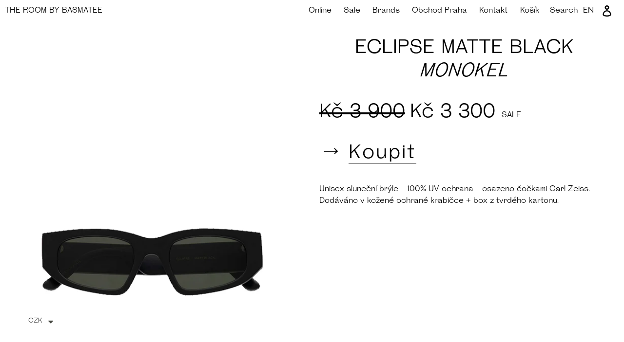

--- FILE ---
content_type: text/html; charset=utf-8
request_url: https://basmatee.cz/products/eclipse-matte-black
body_size: 17441
content:
<!doctype html>
<!--[if IE 9]> <html class="ie9 no-js" lang="cs"> <![endif]-->
<!--[if (gt IE 9)|!(IE)]><!--> <html class="no-js" lang="cs"> <!--<![endif]-->
<head>
  <meta charset="utf-8">
  <meta http-equiv="X-UA-Compatible" content="IE=edge,chrome=1">
  <meta name="viewport" content="width=device-width,initial-scale=1">
  <meta name="theme-color" content="#557b97">
  <meta name="facebook-domain-verification" content="na1jud9wso7pgz1ecl8kchwrhgzcbn" />
  <link rel="canonical" href="https://basmatee.cz/products/eclipse-matte-black"><link rel="shortcut icon" href="//basmatee.cz/cdn/shop/files/favicon_32x32.png?v=1613687183" type="image/png"><title>ECLIPSE MATTE BLACK
&ndash; THE ROOM BY BASMATEE</title><meta name="description" content="Unisex sluneční brýle - 100% UV ochrana - osazeno čočkami Carl Zeiss. Dodáváno v kožené ochrané krabičce + box z tvrdého kartonu."><!-- /snippets/social-meta-tags.liquid -->




<meta property="og:site_name" content="THE ROOM BY BASMATEE">
<meta property="og:url" content="https://basmatee.cz/products/eclipse-matte-black">
<meta property="og:title" content="ECLIPSE MATTE BLACK">
<meta property="og:type" content="product">
<meta property="og:description" content="Unisex sluneční brýle - 100% UV ochrana - osazeno čočkami Carl Zeiss. Dodáváno v kožené ochrané krabičce + box z tvrdého kartonu.">

  <meta property="og:price:amount" content="3,300">
  <meta property="og:price:currency" content="CZK">

<meta property="og:image" content="http://basmatee.cz/cdn/shop/files/eclipse_1200x1200.jpg?v=1708703721"><meta property="og:image" content="http://basmatee.cz/cdn/shop/files/MONOKEL_1296x_1296x_16d878f9-8718-46f0-88ab-52fa4d7c38a3_1200x1200.webp?v=1708703739"><meta property="og:image" content="http://basmatee.cz/cdn/shop/files/Eclipse_Matt_Black_side_1200x1200.jpg?v=1708703739">
<meta property="og:image:secure_url" content="https://basmatee.cz/cdn/shop/files/eclipse_1200x1200.jpg?v=1708703721"><meta property="og:image:secure_url" content="https://basmatee.cz/cdn/shop/files/MONOKEL_1296x_1296x_16d878f9-8718-46f0-88ab-52fa4d7c38a3_1200x1200.webp?v=1708703739"><meta property="og:image:secure_url" content="https://basmatee.cz/cdn/shop/files/Eclipse_Matt_Black_side_1200x1200.jpg?v=1708703739">


<meta name="twitter:card" content="summary_large_image">
<meta name="twitter:title" content="ECLIPSE MATTE BLACK">
<meta name="twitter:description" content="Unisex sluneční brýle - 100% UV ochrana - osazeno čočkami Carl Zeiss. Dodáváno v kožené ochrané krabičce + box z tvrdého kartonu.">


  <link href="//basmatee.cz/cdn/shop/t/1/assets/theme.scss.css?v=162600263619709956081763481806" rel="stylesheet" type="text/css" media="all" />
  <link href="//basmatee.cz/cdn/shop/t/1/assets/theme.overrides.scss.css?v=141816698488417710671585336724" rel="stylesheet" type="text/css" media="all" />

  <script>
    var theme = {
      strings: {
        addToCart: "Koupit",
        soldOut: "Vyprodáno",
        unavailable: "Nedostupné",
        regularPrice: "Translation missing: cs.products.product.regular_price",
        sale: "Sale",
        showMore: "Translation missing: cs.general.filters.show_more",
        showLess: "Translation missing: cs.general.filters.show_less",
        addressError: "Translation missing: cs.sections.map.address_error",
        addressNoResults: "Translation missing: cs.sections.map.address_no_results",
        addressQueryLimit: "Translation missing: cs.sections.map.address_query_limit_html",
        authError: "Translation missing: cs.sections.map.auth_error_html",
        newWindow: "Translation missing: cs.general.accessibility.link_messages.new_window",
        external: "Translation missing: cs.general.accessibility.link_messages.external",
        newWindowExternal: "Translation missing: cs.general.accessibility.link_messages.new_window_and_external"
      },
      moneyFormat: "\u003cspan class=money\u003e Kč {{amount_no_decimals}}\u003c\/span\u003e"
    }

    document.documentElement.className = document.documentElement.className.replace('no-js', 'js');
  </script>

  <!--[if (lte IE 9) ]><script src="//basmatee.cz/cdn/shop/t/1/assets/match-media.min.js?v=22265819453975888031542386183" type="text/javascript"></script><![endif]-->


  <script src="https://code.jquery.com/jquery-2.2.4.min.js" defer="defer">></script><!--[if (gt IE 9)|!(IE)]><!--><script src="//basmatee.cz/cdn/shop/t/1/assets/lazysizes.js?v=68441465964607740661542386182" async="async"></script><!--<![endif]-->
  <!--[if lte IE 9]><script src="//basmatee.cz/cdn/shop/t/1/assets/lazysizes.min.js?v=10440"></script><![endif]-->

  <!--[if (gt IE 9)|!(IE)]><!--><script src="//basmatee.cz/cdn/shop/t/1/assets/vendor.js?v=121857302354663160541542386183" defer="defer"></script><!--<![endif]-->
  <!--[if lte IE 9]><script src="//basmatee.cz/cdn/shop/t/1/assets/vendor.js?v=121857302354663160541542386183"></script><![endif]-->

  <!--[if (gt IE 9)|!(IE)]><!--><script src="//basmatee.cz/cdn/shop/t/1/assets/theme.js?v=14372164617930894681639407852" defer="defer"></script><!--<![endif]-->
  <!--[if lte IE 9]><script src="//basmatee.cz/cdn/shop/t/1/assets/theme.js?v=14372164617930894681639407852"></script><![endif]-->

  <script src="//basmatee.cz/cdn/shop/t/1/assets/jquery.pin.js?v=7302882371201263231552813951" defer="defer">></script>

  <script>window.performance && window.performance.mark && window.performance.mark('shopify.content_for_header.start');</script><meta name="google-site-verification" content="a_bJr6qMjdGJswbzdq-IlEbcqRSC77pbM8z0JvbVLoQ">
<meta id="shopify-digital-wallet" name="shopify-digital-wallet" content="/2170093668/digital_wallets/dialog">
<meta name="shopify-checkout-api-token" content="b738567c93113c3c75c6b95c3e2a7c54">
<meta id="in-context-paypal-metadata" data-shop-id="2170093668" data-venmo-supported="false" data-environment="production" data-locale="en_US" data-paypal-v4="true" data-currency="CZK">
<link rel="alternate" hreflang="x-default" href="https://basmatee.cz/products/eclipse-matte-black">
<link rel="alternate" hreflang="cs" href="https://basmatee.cz/products/eclipse-matte-black">
<link rel="alternate" hreflang="en" href="https://basmatee.cz/en/products/eclipse-matte-black">
<link rel="alternate" type="application/json+oembed" href="https://basmatee.cz/products/eclipse-matte-black.oembed">
<script async="async" src="/checkouts/internal/preloads.js?locale=cs-CZ"></script>
<script id="shopify-features" type="application/json">{"accessToken":"b738567c93113c3c75c6b95c3e2a7c54","betas":["rich-media-storefront-analytics"],"domain":"basmatee.cz","predictiveSearch":true,"shopId":2170093668,"locale":"cs"}</script>
<script>var Shopify = Shopify || {};
Shopify.shop = "theroombybasmatee.myshopify.com";
Shopify.locale = "cs";
Shopify.currency = {"active":"CZK","rate":"1.0"};
Shopify.country = "CZ";
Shopify.theme = {"name":"Debut","id":33491157092,"schema_name":"Debut","schema_version":"10.0.1","theme_store_id":796,"role":"main"};
Shopify.theme.handle = "null";
Shopify.theme.style = {"id":null,"handle":null};
Shopify.cdnHost = "basmatee.cz/cdn";
Shopify.routes = Shopify.routes || {};
Shopify.routes.root = "/";</script>
<script type="module">!function(o){(o.Shopify=o.Shopify||{}).modules=!0}(window);</script>
<script>!function(o){function n(){var o=[];function n(){o.push(Array.prototype.slice.apply(arguments))}return n.q=o,n}var t=o.Shopify=o.Shopify||{};t.loadFeatures=n(),t.autoloadFeatures=n()}(window);</script>
<script id="shop-js-analytics" type="application/json">{"pageType":"product"}</script>
<script defer="defer" async type="module" src="//basmatee.cz/cdn/shopifycloud/shop-js/modules/v2/client.init-shop-cart-sync_DAQBv186.cs.esm.js"></script>
<script defer="defer" async type="module" src="//basmatee.cz/cdn/shopifycloud/shop-js/modules/v2/chunk.common_BUf27hyD.esm.js"></script>
<script type="module">
  await import("//basmatee.cz/cdn/shopifycloud/shop-js/modules/v2/client.init-shop-cart-sync_DAQBv186.cs.esm.js");
await import("//basmatee.cz/cdn/shopifycloud/shop-js/modules/v2/chunk.common_BUf27hyD.esm.js");

  window.Shopify.SignInWithShop?.initShopCartSync?.({"fedCMEnabled":true,"windoidEnabled":true});

</script>
<script>(function() {
  var isLoaded = false;
  function asyncLoad() {
    if (isLoaded) return;
    isLoaded = true;
    var urls = ["https:\/\/cdn.shopify.com\/s\/files\/1\/0449\/2568\/1820\/t\/4\/assets\/booster_currency.js?v=1624978055\u0026shop=theroombybasmatee.myshopify.com"];
    for (var i = 0; i < urls.length; i++) {
      var s = document.createElement('script');
      s.type = 'text/javascript';
      s.async = true;
      s.src = urls[i];
      var x = document.getElementsByTagName('script')[0];
      x.parentNode.insertBefore(s, x);
    }
  };
  if(window.attachEvent) {
    window.attachEvent('onload', asyncLoad);
  } else {
    window.addEventListener('load', asyncLoad, false);
  }
})();</script>
<script id="__st">var __st={"a":2170093668,"offset":3600,"reqid":"872cbd5f-5162-457e-840a-40d1c3340777-1768872317","pageurl":"basmatee.cz\/products\/eclipse-matte-black","u":"d51b38e7cd9f","p":"product","rtyp":"product","rid":8875912003916};</script>
<script>window.ShopifyPaypalV4VisibilityTracking = true;</script>
<script id="captcha-bootstrap">!function(){'use strict';const t='contact',e='account',n='new_comment',o=[[t,t],['blogs',n],['comments',n],[t,'customer']],c=[[e,'customer_login'],[e,'guest_login'],[e,'recover_customer_password'],[e,'create_customer']],r=t=>t.map((([t,e])=>`form[action*='/${t}']:not([data-nocaptcha='true']) input[name='form_type'][value='${e}']`)).join(','),a=t=>()=>t?[...document.querySelectorAll(t)].map((t=>t.form)):[];function s(){const t=[...o],e=r(t);return a(e)}const i='password',u='form_key',d=['recaptcha-v3-token','g-recaptcha-response','h-captcha-response',i],f=()=>{try{return window.sessionStorage}catch{return}},m='__shopify_v',_=t=>t.elements[u];function p(t,e,n=!1){try{const o=window.sessionStorage,c=JSON.parse(o.getItem(e)),{data:r}=function(t){const{data:e,action:n}=t;return t[m]||n?{data:e,action:n}:{data:t,action:n}}(c);for(const[e,n]of Object.entries(r))t.elements[e]&&(t.elements[e].value=n);n&&o.removeItem(e)}catch(o){console.error('form repopulation failed',{error:o})}}const l='form_type',E='cptcha';function T(t){t.dataset[E]=!0}const w=window,h=w.document,L='Shopify',v='ce_forms',y='captcha';let A=!1;((t,e)=>{const n=(g='f06e6c50-85a8-45c8-87d0-21a2b65856fe',I='https://cdn.shopify.com/shopifycloud/storefront-forms-hcaptcha/ce_storefront_forms_captcha_hcaptcha.v1.5.2.iife.js',D={infoText:'Chráněno technologií hCaptcha',privacyText:'Ochrana osobních údajů',termsText:'Podmínky'},(t,e,n)=>{const o=w[L][v],c=o.bindForm;if(c)return c(t,g,e,D).then(n);var r;o.q.push([[t,g,e,D],n]),r=I,A||(h.body.append(Object.assign(h.createElement('script'),{id:'captcha-provider',async:!0,src:r})),A=!0)});var g,I,D;w[L]=w[L]||{},w[L][v]=w[L][v]||{},w[L][v].q=[],w[L][y]=w[L][y]||{},w[L][y].protect=function(t,e){n(t,void 0,e),T(t)},Object.freeze(w[L][y]),function(t,e,n,w,h,L){const[v,y,A,g]=function(t,e,n){const i=e?o:[],u=t?c:[],d=[...i,...u],f=r(d),m=r(i),_=r(d.filter((([t,e])=>n.includes(e))));return[a(f),a(m),a(_),s()]}(w,h,L),I=t=>{const e=t.target;return e instanceof HTMLFormElement?e:e&&e.form},D=t=>v().includes(t);t.addEventListener('submit',(t=>{const e=I(t);if(!e)return;const n=D(e)&&!e.dataset.hcaptchaBound&&!e.dataset.recaptchaBound,o=_(e),c=g().includes(e)&&(!o||!o.value);(n||c)&&t.preventDefault(),c&&!n&&(function(t){try{if(!f())return;!function(t){const e=f();if(!e)return;const n=_(t);if(!n)return;const o=n.value;o&&e.removeItem(o)}(t);const e=Array.from(Array(32),(()=>Math.random().toString(36)[2])).join('');!function(t,e){_(t)||t.append(Object.assign(document.createElement('input'),{type:'hidden',name:u})),t.elements[u].value=e}(t,e),function(t,e){const n=f();if(!n)return;const o=[...t.querySelectorAll(`input[type='${i}']`)].map((({name:t})=>t)),c=[...d,...o],r={};for(const[a,s]of new FormData(t).entries())c.includes(a)||(r[a]=s);n.setItem(e,JSON.stringify({[m]:1,action:t.action,data:r}))}(t,e)}catch(e){console.error('failed to persist form',e)}}(e),e.submit())}));const S=(t,e)=>{t&&!t.dataset[E]&&(n(t,e.some((e=>e===t))),T(t))};for(const o of['focusin','change'])t.addEventListener(o,(t=>{const e=I(t);D(e)&&S(e,y())}));const B=e.get('form_key'),M=e.get(l),P=B&&M;t.addEventListener('DOMContentLoaded',(()=>{const t=y();if(P)for(const e of t)e.elements[l].value===M&&p(e,B);[...new Set([...A(),...v().filter((t=>'true'===t.dataset.shopifyCaptcha))])].forEach((e=>S(e,t)))}))}(h,new URLSearchParams(w.location.search),n,t,e,['guest_login'])})(!0,!0)}();</script>
<script integrity="sha256-4kQ18oKyAcykRKYeNunJcIwy7WH5gtpwJnB7kiuLZ1E=" data-source-attribution="shopify.loadfeatures" defer="defer" src="//basmatee.cz/cdn/shopifycloud/storefront/assets/storefront/load_feature-a0a9edcb.js" crossorigin="anonymous"></script>
<script data-source-attribution="shopify.dynamic_checkout.dynamic.init">var Shopify=Shopify||{};Shopify.PaymentButton=Shopify.PaymentButton||{isStorefrontPortableWallets:!0,init:function(){window.Shopify.PaymentButton.init=function(){};var t=document.createElement("script");t.src="https://basmatee.cz/cdn/shopifycloud/portable-wallets/latest/portable-wallets.cs.js",t.type="module",document.head.appendChild(t)}};
</script>
<script data-source-attribution="shopify.dynamic_checkout.buyer_consent">
  function portableWalletsHideBuyerConsent(e){var t=document.getElementById("shopify-buyer-consent"),n=document.getElementById("shopify-subscription-policy-button");t&&n&&(t.classList.add("hidden"),t.setAttribute("aria-hidden","true"),n.removeEventListener("click",e))}function portableWalletsShowBuyerConsent(e){var t=document.getElementById("shopify-buyer-consent"),n=document.getElementById("shopify-subscription-policy-button");t&&n&&(t.classList.remove("hidden"),t.removeAttribute("aria-hidden"),n.addEventListener("click",e))}window.Shopify?.PaymentButton&&(window.Shopify.PaymentButton.hideBuyerConsent=portableWalletsHideBuyerConsent,window.Shopify.PaymentButton.showBuyerConsent=portableWalletsShowBuyerConsent);
</script>
<script data-source-attribution="shopify.dynamic_checkout.cart.bootstrap">document.addEventListener("DOMContentLoaded",(function(){function t(){return document.querySelector("shopify-accelerated-checkout-cart, shopify-accelerated-checkout")}if(t())Shopify.PaymentButton.init();else{new MutationObserver((function(e,n){t()&&(Shopify.PaymentButton.init(),n.disconnect())})).observe(document.body,{childList:!0,subtree:!0})}}));
</script>
<script id='scb4127' type='text/javascript' async='' src='https://basmatee.cz/cdn/shopifycloud/privacy-banner/storefront-banner.js'></script><link id="shopify-accelerated-checkout-styles" rel="stylesheet" media="screen" href="https://basmatee.cz/cdn/shopifycloud/portable-wallets/latest/accelerated-checkout-backwards-compat.css" crossorigin="anonymous">
<style id="shopify-accelerated-checkout-cart">
        #shopify-buyer-consent {
  margin-top: 1em;
  display: inline-block;
  width: 100%;
}

#shopify-buyer-consent.hidden {
  display: none;
}

#shopify-subscription-policy-button {
  background: none;
  border: none;
  padding: 0;
  text-decoration: underline;
  font-size: inherit;
  cursor: pointer;
}

#shopify-subscription-policy-button::before {
  box-shadow: none;
}

      </style>

<script>window.performance && window.performance.mark && window.performance.mark('shopify.content_for_header.end');</script>

<script src="https://cdn.shopify.com/extensions/a9a32278-85fd-435d-a2e4-15afbc801656/nova-multi-currency-converter-1/assets/nova-cur-app-embed.js" type="text/javascript" defer="defer"></script>
<link href="https://cdn.shopify.com/extensions/a9a32278-85fd-435d-a2e4-15afbc801656/nova-multi-currency-converter-1/assets/nova-cur.css" rel="stylesheet" type="text/css" media="all">
<link href="https://monorail-edge.shopifysvc.com" rel="dns-prefetch">
<script>(function(){if ("sendBeacon" in navigator && "performance" in window) {try {var session_token_from_headers = performance.getEntriesByType('navigation')[0].serverTiming.find(x => x.name == '_s').description;} catch {var session_token_from_headers = undefined;}var session_cookie_matches = document.cookie.match(/_shopify_s=([^;]*)/);var session_token_from_cookie = session_cookie_matches && session_cookie_matches.length === 2 ? session_cookie_matches[1] : "";var session_token = session_token_from_headers || session_token_from_cookie || "";function handle_abandonment_event(e) {var entries = performance.getEntries().filter(function(entry) {return /monorail-edge.shopifysvc.com/.test(entry.name);});if (!window.abandonment_tracked && entries.length === 0) {window.abandonment_tracked = true;var currentMs = Date.now();var navigation_start = performance.timing.navigationStart;var payload = {shop_id: 2170093668,url: window.location.href,navigation_start,duration: currentMs - navigation_start,session_token,page_type: "product"};window.navigator.sendBeacon("https://monorail-edge.shopifysvc.com/v1/produce", JSON.stringify({schema_id: "online_store_buyer_site_abandonment/1.1",payload: payload,metadata: {event_created_at_ms: currentMs,event_sent_at_ms: currentMs}}));}}window.addEventListener('pagehide', handle_abandonment_event);}}());</script>
<script id="web-pixels-manager-setup">(function e(e,d,r,n,o){if(void 0===o&&(o={}),!Boolean(null===(a=null===(i=window.Shopify)||void 0===i?void 0:i.analytics)||void 0===a?void 0:a.replayQueue)){var i,a;window.Shopify=window.Shopify||{};var t=window.Shopify;t.analytics=t.analytics||{};var s=t.analytics;s.replayQueue=[],s.publish=function(e,d,r){return s.replayQueue.push([e,d,r]),!0};try{self.performance.mark("wpm:start")}catch(e){}var l=function(){var e={modern:/Edge?\/(1{2}[4-9]|1[2-9]\d|[2-9]\d{2}|\d{4,})\.\d+(\.\d+|)|Firefox\/(1{2}[4-9]|1[2-9]\d|[2-9]\d{2}|\d{4,})\.\d+(\.\d+|)|Chrom(ium|e)\/(9{2}|\d{3,})\.\d+(\.\d+|)|(Maci|X1{2}).+ Version\/(15\.\d+|(1[6-9]|[2-9]\d|\d{3,})\.\d+)([,.]\d+|)( \(\w+\)|)( Mobile\/\w+|) Safari\/|Chrome.+OPR\/(9{2}|\d{3,})\.\d+\.\d+|(CPU[ +]OS|iPhone[ +]OS|CPU[ +]iPhone|CPU IPhone OS|CPU iPad OS)[ +]+(15[._]\d+|(1[6-9]|[2-9]\d|\d{3,})[._]\d+)([._]\d+|)|Android:?[ /-](13[3-9]|1[4-9]\d|[2-9]\d{2}|\d{4,})(\.\d+|)(\.\d+|)|Android.+Firefox\/(13[5-9]|1[4-9]\d|[2-9]\d{2}|\d{4,})\.\d+(\.\d+|)|Android.+Chrom(ium|e)\/(13[3-9]|1[4-9]\d|[2-9]\d{2}|\d{4,})\.\d+(\.\d+|)|SamsungBrowser\/([2-9]\d|\d{3,})\.\d+/,legacy:/Edge?\/(1[6-9]|[2-9]\d|\d{3,})\.\d+(\.\d+|)|Firefox\/(5[4-9]|[6-9]\d|\d{3,})\.\d+(\.\d+|)|Chrom(ium|e)\/(5[1-9]|[6-9]\d|\d{3,})\.\d+(\.\d+|)([\d.]+$|.*Safari\/(?![\d.]+ Edge\/[\d.]+$))|(Maci|X1{2}).+ Version\/(10\.\d+|(1[1-9]|[2-9]\d|\d{3,})\.\d+)([,.]\d+|)( \(\w+\)|)( Mobile\/\w+|) Safari\/|Chrome.+OPR\/(3[89]|[4-9]\d|\d{3,})\.\d+\.\d+|(CPU[ +]OS|iPhone[ +]OS|CPU[ +]iPhone|CPU IPhone OS|CPU iPad OS)[ +]+(10[._]\d+|(1[1-9]|[2-9]\d|\d{3,})[._]\d+)([._]\d+|)|Android:?[ /-](13[3-9]|1[4-9]\d|[2-9]\d{2}|\d{4,})(\.\d+|)(\.\d+|)|Mobile Safari.+OPR\/([89]\d|\d{3,})\.\d+\.\d+|Android.+Firefox\/(13[5-9]|1[4-9]\d|[2-9]\d{2}|\d{4,})\.\d+(\.\d+|)|Android.+Chrom(ium|e)\/(13[3-9]|1[4-9]\d|[2-9]\d{2}|\d{4,})\.\d+(\.\d+|)|Android.+(UC? ?Browser|UCWEB|U3)[ /]?(15\.([5-9]|\d{2,})|(1[6-9]|[2-9]\d|\d{3,})\.\d+)\.\d+|SamsungBrowser\/(5\.\d+|([6-9]|\d{2,})\.\d+)|Android.+MQ{2}Browser\/(14(\.(9|\d{2,})|)|(1[5-9]|[2-9]\d|\d{3,})(\.\d+|))(\.\d+|)|K[Aa][Ii]OS\/(3\.\d+|([4-9]|\d{2,})\.\d+)(\.\d+|)/},d=e.modern,r=e.legacy,n=navigator.userAgent;return n.match(d)?"modern":n.match(r)?"legacy":"unknown"}(),u="modern"===l?"modern":"legacy",c=(null!=n?n:{modern:"",legacy:""})[u],f=function(e){return[e.baseUrl,"/wpm","/b",e.hashVersion,"modern"===e.buildTarget?"m":"l",".js"].join("")}({baseUrl:d,hashVersion:r,buildTarget:u}),m=function(e){var d=e.version,r=e.bundleTarget,n=e.surface,o=e.pageUrl,i=e.monorailEndpoint;return{emit:function(e){var a=e.status,t=e.errorMsg,s=(new Date).getTime(),l=JSON.stringify({metadata:{event_sent_at_ms:s},events:[{schema_id:"web_pixels_manager_load/3.1",payload:{version:d,bundle_target:r,page_url:o,status:a,surface:n,error_msg:t},metadata:{event_created_at_ms:s}}]});if(!i)return console&&console.warn&&console.warn("[Web Pixels Manager] No Monorail endpoint provided, skipping logging."),!1;try{return self.navigator.sendBeacon.bind(self.navigator)(i,l)}catch(e){}var u=new XMLHttpRequest;try{return u.open("POST",i,!0),u.setRequestHeader("Content-Type","text/plain"),u.send(l),!0}catch(e){return console&&console.warn&&console.warn("[Web Pixels Manager] Got an unhandled error while logging to Monorail."),!1}}}}({version:r,bundleTarget:l,surface:e.surface,pageUrl:self.location.href,monorailEndpoint:e.monorailEndpoint});try{o.browserTarget=l,function(e){var d=e.src,r=e.async,n=void 0===r||r,o=e.onload,i=e.onerror,a=e.sri,t=e.scriptDataAttributes,s=void 0===t?{}:t,l=document.createElement("script"),u=document.querySelector("head"),c=document.querySelector("body");if(l.async=n,l.src=d,a&&(l.integrity=a,l.crossOrigin="anonymous"),s)for(var f in s)if(Object.prototype.hasOwnProperty.call(s,f))try{l.dataset[f]=s[f]}catch(e){}if(o&&l.addEventListener("load",o),i&&l.addEventListener("error",i),u)u.appendChild(l);else{if(!c)throw new Error("Did not find a head or body element to append the script");c.appendChild(l)}}({src:f,async:!0,onload:function(){if(!function(){var e,d;return Boolean(null===(d=null===(e=window.Shopify)||void 0===e?void 0:e.analytics)||void 0===d?void 0:d.initialized)}()){var d=window.webPixelsManager.init(e)||void 0;if(d){var r=window.Shopify.analytics;r.replayQueue.forEach((function(e){var r=e[0],n=e[1],o=e[2];d.publishCustomEvent(r,n,o)})),r.replayQueue=[],r.publish=d.publishCustomEvent,r.visitor=d.visitor,r.initialized=!0}}},onerror:function(){return m.emit({status:"failed",errorMsg:"".concat(f," has failed to load")})},sri:function(e){var d=/^sha384-[A-Za-z0-9+/=]+$/;return"string"==typeof e&&d.test(e)}(c)?c:"",scriptDataAttributes:o}),m.emit({status:"loading"})}catch(e){m.emit({status:"failed",errorMsg:(null==e?void 0:e.message)||"Unknown error"})}}})({shopId: 2170093668,storefrontBaseUrl: "https://basmatee.cz",extensionsBaseUrl: "https://extensions.shopifycdn.com/cdn/shopifycloud/web-pixels-manager",monorailEndpoint: "https://monorail-edge.shopifysvc.com/unstable/produce_batch",surface: "storefront-renderer",enabledBetaFlags: ["2dca8a86"],webPixelsConfigList: [{"id":"1033994572","configuration":"{\"config\":\"{\\\"google_tag_ids\\\":[\\\"G-DWDL62P49T\\\",\\\"AW-994428244\\\",\\\"GT-MB653HF\\\"],\\\"target_country\\\":\\\"CZ\\\",\\\"gtag_events\\\":[{\\\"type\\\":\\\"begin_checkout\\\",\\\"action_label\\\":[\\\"G-DWDL62P49T\\\",\\\"AW-994428244\\\/xci9CIO76uABENSKl9oD\\\"]},{\\\"type\\\":\\\"search\\\",\\\"action_label\\\":[\\\"G-DWDL62P49T\\\",\\\"AW-994428244\\\/xxDvCIa76uABENSKl9oD\\\"]},{\\\"type\\\":\\\"view_item\\\",\\\"action_label\\\":[\\\"G-DWDL62P49T\\\",\\\"AW-994428244\\\/1IynCP266uABENSKl9oD\\\",\\\"MC-JH4SFFS50W\\\"]},{\\\"type\\\":\\\"purchase\\\",\\\"action_label\\\":[\\\"G-DWDL62P49T\\\",\\\"AW-994428244\\\/MMtJCPq66uABENSKl9oD\\\",\\\"MC-JH4SFFS50W\\\"]},{\\\"type\\\":\\\"page_view\\\",\\\"action_label\\\":[\\\"G-DWDL62P49T\\\",\\\"AW-994428244\\\/RweyCPe66uABENSKl9oD\\\",\\\"MC-JH4SFFS50W\\\"]},{\\\"type\\\":\\\"add_payment_info\\\",\\\"action_label\\\":[\\\"G-DWDL62P49T\\\",\\\"AW-994428244\\\/IHXiCIm76uABENSKl9oD\\\"]},{\\\"type\\\":\\\"add_to_cart\\\",\\\"action_label\\\":[\\\"G-DWDL62P49T\\\",\\\"AW-994428244\\\/0ob5CIC76uABENSKl9oD\\\"]}],\\\"enable_monitoring_mode\\\":false}\"}","eventPayloadVersion":"v1","runtimeContext":"OPEN","scriptVersion":"b2a88bafab3e21179ed38636efcd8a93","type":"APP","apiClientId":1780363,"privacyPurposes":[],"dataSharingAdjustments":{"protectedCustomerApprovalScopes":["read_customer_address","read_customer_email","read_customer_name","read_customer_personal_data","read_customer_phone"]}},{"id":"404095308","configuration":"{\"pixel_id\":\"1718905081654618\",\"pixel_type\":\"facebook_pixel\",\"metaapp_system_user_token\":\"-\"}","eventPayloadVersion":"v1","runtimeContext":"OPEN","scriptVersion":"ca16bc87fe92b6042fbaa3acc2fbdaa6","type":"APP","apiClientId":2329312,"privacyPurposes":["ANALYTICS","MARKETING","SALE_OF_DATA"],"dataSharingAdjustments":{"protectedCustomerApprovalScopes":["read_customer_address","read_customer_email","read_customer_name","read_customer_personal_data","read_customer_phone"]}},{"id":"154861900","eventPayloadVersion":"v1","runtimeContext":"LAX","scriptVersion":"1","type":"CUSTOM","privacyPurposes":["MARKETING"],"name":"Meta pixel (migrated)"},{"id":"shopify-app-pixel","configuration":"{}","eventPayloadVersion":"v1","runtimeContext":"STRICT","scriptVersion":"0450","apiClientId":"shopify-pixel","type":"APP","privacyPurposes":["ANALYTICS","MARKETING"]},{"id":"shopify-custom-pixel","eventPayloadVersion":"v1","runtimeContext":"LAX","scriptVersion":"0450","apiClientId":"shopify-pixel","type":"CUSTOM","privacyPurposes":["ANALYTICS","MARKETING"]}],isMerchantRequest: false,initData: {"shop":{"name":"THE ROOM BY BASMATEE","paymentSettings":{"currencyCode":"CZK"},"myshopifyDomain":"theroombybasmatee.myshopify.com","countryCode":"CZ","storefrontUrl":"https:\/\/basmatee.cz"},"customer":null,"cart":null,"checkout":null,"productVariants":[{"price":{"amount":3300.0,"currencyCode":"CZK"},"product":{"title":"ECLIPSE MATTE BLACK","vendor":"Monokel","id":"8875912003916","untranslatedTitle":"ECLIPSE MATTE BLACK","url":"\/products\/eclipse-matte-black","type":"Doplňky"},"id":"47734744121676","image":{"src":"\/\/basmatee.cz\/cdn\/shop\/files\/eclipse.jpg?v=1708703721"},"sku":null,"title":"Default Title","untranslatedTitle":"Default Title"}],"purchasingCompany":null},},"https://basmatee.cz/cdn","fcfee988w5aeb613cpc8e4bc33m6693e112",{"modern":"","legacy":""},{"shopId":"2170093668","storefrontBaseUrl":"https:\/\/basmatee.cz","extensionBaseUrl":"https:\/\/extensions.shopifycdn.com\/cdn\/shopifycloud\/web-pixels-manager","surface":"storefront-renderer","enabledBetaFlags":"[\"2dca8a86\"]","isMerchantRequest":"false","hashVersion":"fcfee988w5aeb613cpc8e4bc33m6693e112","publish":"custom","events":"[[\"page_viewed\",{}],[\"product_viewed\",{\"productVariant\":{\"price\":{\"amount\":3300.0,\"currencyCode\":\"CZK\"},\"product\":{\"title\":\"ECLIPSE MATTE BLACK\",\"vendor\":\"Monokel\",\"id\":\"8875912003916\",\"untranslatedTitle\":\"ECLIPSE MATTE BLACK\",\"url\":\"\/products\/eclipse-matte-black\",\"type\":\"Doplňky\"},\"id\":\"47734744121676\",\"image\":{\"src\":\"\/\/basmatee.cz\/cdn\/shop\/files\/eclipse.jpg?v=1708703721\"},\"sku\":null,\"title\":\"Default Title\",\"untranslatedTitle\":\"Default Title\"}}]]"});</script><script>
  window.ShopifyAnalytics = window.ShopifyAnalytics || {};
  window.ShopifyAnalytics.meta = window.ShopifyAnalytics.meta || {};
  window.ShopifyAnalytics.meta.currency = 'CZK';
  var meta = {"product":{"id":8875912003916,"gid":"gid:\/\/shopify\/Product\/8875912003916","vendor":"Monokel","type":"Doplňky","handle":"eclipse-matte-black","variants":[{"id":47734744121676,"price":330000,"name":"ECLIPSE MATTE BLACK","public_title":null,"sku":null}],"remote":false},"page":{"pageType":"product","resourceType":"product","resourceId":8875912003916,"requestId":"872cbd5f-5162-457e-840a-40d1c3340777-1768872317"}};
  for (var attr in meta) {
    window.ShopifyAnalytics.meta[attr] = meta[attr];
  }
</script>
<script class="analytics">
  (function () {
    var customDocumentWrite = function(content) {
      var jquery = null;

      if (window.jQuery) {
        jquery = window.jQuery;
      } else if (window.Checkout && window.Checkout.$) {
        jquery = window.Checkout.$;
      }

      if (jquery) {
        jquery('body').append(content);
      }
    };

    var hasLoggedConversion = function(token) {
      if (token) {
        return document.cookie.indexOf('loggedConversion=' + token) !== -1;
      }
      return false;
    }

    var setCookieIfConversion = function(token) {
      if (token) {
        var twoMonthsFromNow = new Date(Date.now());
        twoMonthsFromNow.setMonth(twoMonthsFromNow.getMonth() + 2);

        document.cookie = 'loggedConversion=' + token + '; expires=' + twoMonthsFromNow;
      }
    }

    var trekkie = window.ShopifyAnalytics.lib = window.trekkie = window.trekkie || [];
    if (trekkie.integrations) {
      return;
    }
    trekkie.methods = [
      'identify',
      'page',
      'ready',
      'track',
      'trackForm',
      'trackLink'
    ];
    trekkie.factory = function(method) {
      return function() {
        var args = Array.prototype.slice.call(arguments);
        args.unshift(method);
        trekkie.push(args);
        return trekkie;
      };
    };
    for (var i = 0; i < trekkie.methods.length; i++) {
      var key = trekkie.methods[i];
      trekkie[key] = trekkie.factory(key);
    }
    trekkie.load = function(config) {
      trekkie.config = config || {};
      trekkie.config.initialDocumentCookie = document.cookie;
      var first = document.getElementsByTagName('script')[0];
      var script = document.createElement('script');
      script.type = 'text/javascript';
      script.onerror = function(e) {
        var scriptFallback = document.createElement('script');
        scriptFallback.type = 'text/javascript';
        scriptFallback.onerror = function(error) {
                var Monorail = {
      produce: function produce(monorailDomain, schemaId, payload) {
        var currentMs = new Date().getTime();
        var event = {
          schema_id: schemaId,
          payload: payload,
          metadata: {
            event_created_at_ms: currentMs,
            event_sent_at_ms: currentMs
          }
        };
        return Monorail.sendRequest("https://" + monorailDomain + "/v1/produce", JSON.stringify(event));
      },
      sendRequest: function sendRequest(endpointUrl, payload) {
        // Try the sendBeacon API
        if (window && window.navigator && typeof window.navigator.sendBeacon === 'function' && typeof window.Blob === 'function' && !Monorail.isIos12()) {
          var blobData = new window.Blob([payload], {
            type: 'text/plain'
          });

          if (window.navigator.sendBeacon(endpointUrl, blobData)) {
            return true;
          } // sendBeacon was not successful

        } // XHR beacon

        var xhr = new XMLHttpRequest();

        try {
          xhr.open('POST', endpointUrl);
          xhr.setRequestHeader('Content-Type', 'text/plain');
          xhr.send(payload);
        } catch (e) {
          console.log(e);
        }

        return false;
      },
      isIos12: function isIos12() {
        return window.navigator.userAgent.lastIndexOf('iPhone; CPU iPhone OS 12_') !== -1 || window.navigator.userAgent.lastIndexOf('iPad; CPU OS 12_') !== -1;
      }
    };
    Monorail.produce('monorail-edge.shopifysvc.com',
      'trekkie_storefront_load_errors/1.1',
      {shop_id: 2170093668,
      theme_id: 33491157092,
      app_name: "storefront",
      context_url: window.location.href,
      source_url: "//basmatee.cz/cdn/s/trekkie.storefront.cd680fe47e6c39ca5d5df5f0a32d569bc48c0f27.min.js"});

        };
        scriptFallback.async = true;
        scriptFallback.src = '//basmatee.cz/cdn/s/trekkie.storefront.cd680fe47e6c39ca5d5df5f0a32d569bc48c0f27.min.js';
        first.parentNode.insertBefore(scriptFallback, first);
      };
      script.async = true;
      script.src = '//basmatee.cz/cdn/s/trekkie.storefront.cd680fe47e6c39ca5d5df5f0a32d569bc48c0f27.min.js';
      first.parentNode.insertBefore(script, first);
    };
    trekkie.load(
      {"Trekkie":{"appName":"storefront","development":false,"defaultAttributes":{"shopId":2170093668,"isMerchantRequest":null,"themeId":33491157092,"themeCityHash":"10648561037318168605","contentLanguage":"cs","currency":"CZK","eventMetadataId":"c62db78d-19c1-417f-b48d-2202de72c390"},"isServerSideCookieWritingEnabled":true,"monorailRegion":"shop_domain","enabledBetaFlags":["65f19447"]},"Session Attribution":{},"S2S":{"facebookCapiEnabled":true,"source":"trekkie-storefront-renderer","apiClientId":580111}}
    );

    var loaded = false;
    trekkie.ready(function() {
      if (loaded) return;
      loaded = true;

      window.ShopifyAnalytics.lib = window.trekkie;

      var originalDocumentWrite = document.write;
      document.write = customDocumentWrite;
      try { window.ShopifyAnalytics.merchantGoogleAnalytics.call(this); } catch(error) {};
      document.write = originalDocumentWrite;

      window.ShopifyAnalytics.lib.page(null,{"pageType":"product","resourceType":"product","resourceId":8875912003916,"requestId":"872cbd5f-5162-457e-840a-40d1c3340777-1768872317","shopifyEmitted":true});

      var match = window.location.pathname.match(/checkouts\/(.+)\/(thank_you|post_purchase)/)
      var token = match? match[1]: undefined;
      if (!hasLoggedConversion(token)) {
        setCookieIfConversion(token);
        window.ShopifyAnalytics.lib.track("Viewed Product",{"currency":"CZK","variantId":47734744121676,"productId":8875912003916,"productGid":"gid:\/\/shopify\/Product\/8875912003916","name":"ECLIPSE MATTE BLACK","price":"3300.00","sku":null,"brand":"Monokel","variant":null,"category":"Doplňky","nonInteraction":true,"remote":false},undefined,undefined,{"shopifyEmitted":true});
      window.ShopifyAnalytics.lib.track("monorail:\/\/trekkie_storefront_viewed_product\/1.1",{"currency":"CZK","variantId":47734744121676,"productId":8875912003916,"productGid":"gid:\/\/shopify\/Product\/8875912003916","name":"ECLIPSE MATTE BLACK","price":"3300.00","sku":null,"brand":"Monokel","variant":null,"category":"Doplňky","nonInteraction":true,"remote":false,"referer":"https:\/\/basmatee.cz\/products\/eclipse-matte-black"});
      }
    });


        var eventsListenerScript = document.createElement('script');
        eventsListenerScript.async = true;
        eventsListenerScript.src = "//basmatee.cz/cdn/shopifycloud/storefront/assets/shop_events_listener-3da45d37.js";
        document.getElementsByTagName('head')[0].appendChild(eventsListenerScript);

})();</script>
  <script>
  if (!window.ga || (window.ga && typeof window.ga !== 'function')) {
    window.ga = function ga() {
      (window.ga.q = window.ga.q || []).push(arguments);
      if (window.Shopify && window.Shopify.analytics && typeof window.Shopify.analytics.publish === 'function') {
        window.Shopify.analytics.publish("ga_stub_called", {}, {sendTo: "google_osp_migration"});
      }
      console.error("Shopify's Google Analytics stub called with:", Array.from(arguments), "\nSee https://help.shopify.com/manual/promoting-marketing/pixels/pixel-migration#google for more information.");
    };
    if (window.Shopify && window.Shopify.analytics && typeof window.Shopify.analytics.publish === 'function') {
      window.Shopify.analytics.publish("ga_stub_initialized", {}, {sendTo: "google_osp_migration"});
    }
  }
</script>
<script
  defer
  src="https://basmatee.cz/cdn/shopifycloud/perf-kit/shopify-perf-kit-3.0.4.min.js"
  data-application="storefront-renderer"
  data-shop-id="2170093668"
  data-render-region="gcp-us-east1"
  data-page-type="product"
  data-theme-instance-id="33491157092"
  data-theme-name="Debut"
  data-theme-version="10.0.1"
  data-monorail-region="shop_domain"
  data-resource-timing-sampling-rate="10"
  data-shs="true"
  data-shs-beacon="true"
  data-shs-export-with-fetch="true"
  data-shs-logs-sample-rate="1"
  data-shs-beacon-endpoint="https://basmatee.cz/api/collect"
></script>
</head>
<!-- Google tag (gtag.js) -->
<script async src="https://www.googletagmanager.com/gtag/js?id=G-DWDL62P49T"></script>
<script>
  window.dataLayer = window.dataLayer || [];
  function gtag(){dataLayer.push(arguments);}
  gtag('js', new Date());

  gtag('config', 'G-DWDL62P49T');
</script>
<body class="template-product">

  <a class="in-page-link visually-hidden skip-link" href="#MainContent">Translation missing: cs.general.accessibility.skip_to_content</a>

  

  <div id="SearchDrawer" class="search-bar drawer drawer--top" role="dialog" aria-modal="true" aria-label="Vyhledávání v našem obchodě">
    <div class="search-bar__table">
      <div class="search-bar__table-cell search-bar__form-wrapper">
        <form class="search search-bar__form" action="/search" method="get" role="search">
          <input type="hidden" name="type" value="product">
          <input class="search__input search-bar__input" type="search" name="q" value="" placeholder="Vyhledávání v našem obchodě" aria-label="Vyhledávání v našem obchodě">
          <button class="search-bar__submit search__submit btn--link" type="submit">
            <svg version="1.1" id="Layer_1" xmlns="http://www.w3.org/2000/svg" xmlns:xlink="http://www.w3.org/1999/xlink" x="0px" y="0px"
	 class="icon icon-search"
	 viewBox="0 0 73.2 87" style="enable-background:new 0 0 73.2 87;" xml:space="preserve">
<path d="M73.2,77.2L46.8,50.7c4.1-4.8,6.4-10.9,6.4-17.3c0-7.1-2.8-13.8-7.8-18.8c-5-5-11.7-7.8-18.8-7.8S12.8,9.6,7.8,14.7
	c-5,5-7.8,11.7-7.8,18.8c0,7.1,2.8,13.8,7.8,18.8c5,5,11.7,7.8,18.8,7.8c6.4,0,12.5-2.3,17.3-6.4l26.4,26.4L73.2,77.2z M26.6,55.9
	c-6,0-11.6-2.3-15.9-6.6s-6.6-9.9-6.6-15.9c0-6,2.3-11.6,6.6-15.9S20.6,11,26.6,11s11.6,2.3,15.9,6.6S49,27.5,49,33.5
	c0,6-2.3,11.6-6.6,15.9S32.6,55.9,26.6,55.9z"/>
</svg>
            <span class="icon__fallback-text">Hledat</span>
          </button>
        </form>
      </div>
      <div class="search-bar__table-cell text-right">
        <button type="button" class="btn--link search-bar__close js-drawer-close">
          <svg aria-hidden="true" focusable="false" role="presentation" class="icon icon-close"
    version="1.1" id="Layer_1" xmlns="http://www.w3.org/2000/svg" xmlns:xlink="http://www.w3.org/1999/xlink" x="0px" y="0px"
     viewBox="0 0 85.6 87" style="enable-background:new 0 0 85.6 87;" xml:space="preserve">
<style type="text/css">
    .st0{fill:#1F1E21;}
</style>
<polygon class="st0" points="85.4,3.8 82.4,0.8 42.7,40.5 3,0.8 0,3.8 39.7,43.5 0,83.2 3,86.2 42.7,46.5 82.4,86.2 85.4,83.2
    45.7,43.5 "/>
</svg>

          <span class="icon__fallback-text">Translation missing: cs.general.search.close</span>
        </button>
      </div>
    </div>
  </div>

  <div id="shopify-section-header" class="shopify-section"><div data-section-id="header" data-section-type="header-section">
  
    
  

  <header class="site-header border-bottom logo--left" role="banner">
    

    <div class="menu-wrapper ">
      <div class="hamburger-wrapper">
        
          <button type="button" class="btn--link site-header__icon site-header__menu js-mobile-nav-toggle mobile-nav--open" aria-controls="MobileNav"  aria-expanded="false" aria-label="Menu">
            <svg version="1.1" id="Layer_1" xmlns="http://www.w3.org/2000/svg" xmlns:xlink="http://www.w3.org/1999/xlink" x="0px" y="0px"
	 class="icon icon-hamburger"
	 viewBox="0 0 94.9 87" style="enable-background:new 0 0 94.9 87;" xml:space="preserve">
<g>
	<rect x="0" y="0.7" width="94.9" height="4.1"/>
	<rect x="0" y="41.4" width="94.9" height="4.1"/>
	<rect x="0" y="82.1" width="94.9" height="4.1"/>
</g>
</svg>
            <svg aria-hidden="true" focusable="false" role="presentation" class="icon icon-close"
    version="1.1" id="Layer_1" xmlns="http://www.w3.org/2000/svg" xmlns:xlink="http://www.w3.org/1999/xlink" x="0px" y="0px"
     viewBox="0 0 85.6 87" style="enable-background:new 0 0 85.6 87;" xml:space="preserve">
<style type="text/css">
    .st0{fill:#1F1E21;}
</style>
<polygon class="st0" points="85.4,3.8 82.4,0.8 42.7,40.5 3,0.8 0,3.8 39.7,43.5 0,83.2 3,86.2 42.7,46.5 82.4,86.2 85.4,83.2
    45.7,43.5 "/>
</svg>

          </button>
        
      </div>

      

      <div class="the-room-heading">
        <a class="site-header__logo-link" href="/">The Room <span class="break-on-mobile">by Basmatee<span></a>
      </div>

      <div class="menu">
        <ul class="site-nav list--inline " id="SiteNav">
  



    
      <li class="site-nav--has-dropdown">
        <a href="/collections/store" class="site-nav__link site-nav__link--main">
          <span class="site-nav__label">Online</span> <svg aria-hidden="true" focusable="false" role="presentation" class="icon icon--wide icon-chevron-down" viewBox="0 0 498.98 284.49"><defs><style>.cls-1{fill:#231f20}</style></defs><path class="cls-1" d="M80.93 271.76A35 35 0 0 1 140.68 247l189.74 189.75L520.16 247a35 35 0 1 1 49.5 49.5L355.17 511a35 35 0 0 1-49.5 0L91.18 296.5a34.89 34.89 0 0 1-10.25-24.74z" transform="translate(-80.93 -236.76)"/></svg>
        </a>

        <div class="site-nav__dropdown" id="SiteNavLabel-online">
          
            <ul>
              
                <li>
                  <a href="/collections/store" class="site-nav__link site-nav__child-link">
                    <span class="site-nav__label">All</span>
                  </a>
                </li>
              
                <li>
                  <a href="/collections/boty" class="site-nav__link site-nav__child-link">
                    <span class="site-nav__label">Boty</span>
                  </a>
                </li>
              
                <li>
                  <a href="/collections/bundy-a-kabaty" class="site-nav__link site-nav__child-link">
                    <span class="site-nav__label">Bundy a kabáty</span>
                  </a>
                </li>
              
                <li>
                  <a href="/collections/doplnky" class="site-nav__link site-nav__child-link">
                    <span class="site-nav__label">Doplňky</span>
                  </a>
                </li>
              
                <li>
                  <a href="/collections/kalhoty-a-sortky" class="site-nav__link site-nav__child-link">
                    <span class="site-nav__label">Kalhoty a šortky</span>
                  </a>
                </li>
              
                <li>
                  <a href="/collections/knihy" class="site-nav__link site-nav__child-link">
                    <span class="site-nav__label">Knihy</span>
                  </a>
                </li>
              
                <li>
                  <a href="/collections/kosile" class="site-nav__link site-nav__child-link">
                    <span class="site-nav__label">Košile</span>
                  </a>
                </li>
              
                <li>
                  <a href="/collections/mikiny" class="site-nav__link site-nav__child-link">
                    <span class="site-nav__label">Mikiny</span>
                  </a>
                </li>
              
                <li>
                  <a href="/collections/parfemy" class="site-nav__link site-nav__child-link">
                    <span class="site-nav__label">Parfémy</span>
                  </a>
                </li>
              
                <li>
                  <a href="/collections/svetry" class="site-nav__link site-nav__child-link">
                    <span class="site-nav__label">Svetry</span>
                  </a>
                </li>
              
                <li>
                  <a href="/collections/tasky-a-batohy" class="site-nav__link site-nav__child-link">
                    <span class="site-nav__label">Tašky a batohy</span>
                  </a>
                </li>
              
                <li>
                  <a href="/collections/tshirts" class="site-nav__link site-nav__child-link">
                    <span class="site-nav__label">Trika</span>
                  </a>
                </li>
              
                <li>
                  <a href="/collections/sale" class="site-nav__link site-nav__child-link site-nav__link--last">
                    <span class="site-nav__label">Sale | Slevy</span>
                  </a>
                </li>
              
            </ul>
          
        </div>
      </li>
    
  



    
      <li>
        <a href="/collections/sale" class="site-nav__link site-nav__link--main">
          <span class="site-nav__label">Sale</span>
        </a>
      </li>
    
  



    
      <li>
        <a href="/pages/brands" class="site-nav__link site-nav__link--main">
          <span class="site-nav__label">Brands</span>
        </a>
      </li>
    
  



    
      <li>
        <a href="/pages/obchod" class="site-nav__link site-nav__link--main">
          <span class="site-nav__label">Obchod Praha</span>
        </a>
      </li>
    
  



    
      <li>
        <a href="/pages/kontakt" class="site-nav__link site-nav__link--main">
          <span class="site-nav__label">Kontakt</span>
        </a>
      </li>
    
  
</ul>


        <a href="/cart" class="site-header__icon site-header__cart">
          <span class="menu-text">
            Košík 
          </span>
          <span class="menu-icon">
            <svg version="1.1" id="Layer_1" xmlns="http://www.w3.org/2000/svg" xmlns:xlink="http://www.w3.org/1999/xlink" x="0px" y="0px"
	 class="icon icon-cart"
	 viewBox="0 0 70.2 87" style="enable-background:new 0 0 70.2 87;" xml:space="preserve">
<path d="M58,17.3c-1.1-3.5-3.1-6.8-5.8-9.6C47.6,3,41.6,0.5,35.1,0.5C28.6,0.5,22.6,3,18,7.6c-2.8,2.8-4.7,6.1-5.8,9.6H0v69.2h70.2
	V17.3H58z M20.9,10.6c3.8-3.8,8.8-5.9,14.2-5.9c5.4,0,10.4,2.1,14.2,5.9c1.9,2,3.4,4.2,4.4,6.7H16.5C17.5,14.8,19,12.6,20.9,10.6z
	 M66,82.3H4.2V21.5h7h4.2h39.4H59h7V82.3z"/>
</svg>

            
          </span>
        </a>

        <div class="site-header__icons-wrapper">
          <div class="site-header__search site-header__icon">
            <form action="/search" method="get" class="search-header search" role="search">
  <input type="hidden" name="type" value="product">
  <input class="search-header__input search__input"
    type="search"
    name="q"
    placeholder="Vyhledávání v našem obchodě"
    aria-label="Vyhledávání v našem obchodě">
  <button class="search-header__submit search__submit btn--link site-header__icon" type="submit">
    <svg version="1.1" id="Layer_1" xmlns="http://www.w3.org/2000/svg" xmlns:xlink="http://www.w3.org/1999/xlink" x="0px" y="0px"
	 class="icon icon-search"
	 viewBox="0 0 73.2 87" style="enable-background:new 0 0 73.2 87;" xml:space="preserve">
<path d="M73.2,77.2L46.8,50.7c4.1-4.8,6.4-10.9,6.4-17.3c0-7.1-2.8-13.8-7.8-18.8c-5-5-11.7-7.8-18.8-7.8S12.8,9.6,7.8,14.7
	c-5,5-7.8,11.7-7.8,18.8c0,7.1,2.8,13.8,7.8,18.8c5,5,11.7,7.8,18.8,7.8c6.4,0,12.5-2.3,17.3-6.4l26.4,26.4L73.2,77.2z M26.6,55.9
	c-6,0-11.6-2.3-15.9-6.6s-6.6-9.9-6.6-15.9c0-6,2.3-11.6,6.6-15.9S20.6,11,26.6,11s11.6,2.3,15.9,6.6S49,27.5,49,33.5
	c0,6-2.3,11.6-6.6,15.9S32.6,55.9,26.6,55.9z"/>
</svg>
    <span class="icon__fallback-text">Hledat</span>
  </button>
</form>

          </div>

          <button type="button" class="btn--link site-header__icon site-header__search-toggle js-drawer-open-top">
            <span class="menu-text">
              Search
            </span>
            <span class="menu-icon">
              <svg version="1.1" id="Layer_1" xmlns="http://www.w3.org/2000/svg" xmlns:xlink="http://www.w3.org/1999/xlink" x="0px" y="0px"
	 class="icon icon-search"
	 viewBox="0 0 73.2 87" style="enable-background:new 0 0 73.2 87;" xml:space="preserve">
<path d="M73.2,77.2L46.8,50.7c4.1-4.8,6.4-10.9,6.4-17.3c0-7.1-2.8-13.8-7.8-18.8c-5-5-11.7-7.8-18.8-7.8S12.8,9.6,7.8,14.7
	c-5,5-7.8,11.7-7.8,18.8c0,7.1,2.8,13.8,7.8,18.8c5,5,11.7,7.8,18.8,7.8c6.4,0,12.5-2.3,17.3-6.4l26.4,26.4L73.2,77.2z M26.6,55.9
	c-6,0-11.6-2.3-15.9-6.6s-6.6-9.9-6.6-15.9c0-6,2.3-11.6,6.6-15.9S20.6,11,26.6,11s11.6,2.3,15.9,6.6S49,27.5,49,33.5
	c0,6-2.3,11.6-6.6,15.9S32.6,55.9,26.6,55.9z"/>
</svg>
            </span>
          </button>

          
            <a href="/en/products/eclipse-matte-black">EN</a>
          

          
            
              <a href="/account/login" class="site-header__icon site-header__account">
                <svg aria-hidden="true" focusable="false" role="presentation" class="icon icon-login" viewBox="0 0 28.33 37.68"><path d="M14.17 14.9a7.45 7.45 0 1 0-7.5-7.45 7.46 7.46 0 0 0 7.5 7.45zm0-10.91a3.45 3.45 0 1 1-3.5 3.46A3.46 3.46 0 0 1 14.17 4zM14.17 16.47A14.18 14.18 0 0 0 0 30.68c0 1.41.66 4 5.11 5.66a27.17 27.17 0 0 0 9.06 1.34c6.54 0 14.17-1.84 14.17-7a14.18 14.18 0 0 0-14.17-14.21zm0 17.21c-6.3 0-10.17-1.77-10.17-3a10.17 10.17 0 1 1 20.33 0c.01 1.23-3.86 3-10.16 3z"/></svg>
                <span class="icon__fallback-text">Přihlásit se</span>
              </a>
            
          

          
        </div>
      </div>

      <div class="clearfix"></div>
    </div>

    <nav class="mobile-nav-wrapper medium-up--hide" role="navigation">
      <ul id="MobileNav" class="mobile-nav">
        
<li class="mobile-nav__item border-bottom">
            
              

              <button type="button" class="btn--link js-toggle-submenu mobile-nav__link" data-target="online-1" data-level="1" aria-expanded="false">
                <span class="mobile-nav__label">Online</span></button>

              <ul class="mobile-nav__dropdown" data-parent="online-1" data-level="2">
                <li class="visually-hidden" tabindex="-1" data-menu-title="2">Online Menu</li>
                <li class="mobile-nav__item border-bottom">
                  <div class="mobile-nav__table"><span class="mobile-nav__sublist-link mobile-nav__sublist-header mobile-nav__sublist-header--main-nav-parent
                    js-toggle-submenu">BACK
                    </span>
                  </div>
                </li>

                
                  <li class="mobile-nav__item border-bottom">
                    
                      <a href="/collections/store" class="mobile-nav__sublist-link">
                        <span class="mobile-nav__label">All</span>
                      </a>
                    
                  </li>
                
                  <li class="mobile-nav__item border-bottom">
                    
                      <a href="/collections/boty" class="mobile-nav__sublist-link">
                        <span class="mobile-nav__label">Boty</span>
                      </a>
                    
                  </li>
                
                  <li class="mobile-nav__item border-bottom">
                    
                      <a href="/collections/bundy-a-kabaty" class="mobile-nav__sublist-link">
                        <span class="mobile-nav__label">Bundy a kabáty</span>
                      </a>
                    
                  </li>
                
                  <li class="mobile-nav__item border-bottom">
                    
                      <a href="/collections/doplnky" class="mobile-nav__sublist-link">
                        <span class="mobile-nav__label">Doplňky</span>
                      </a>
                    
                  </li>
                
                  <li class="mobile-nav__item border-bottom">
                    
                      <a href="/collections/kalhoty-a-sortky" class="mobile-nav__sublist-link">
                        <span class="mobile-nav__label">Kalhoty a šortky</span>
                      </a>
                    
                  </li>
                
                  <li class="mobile-nav__item border-bottom">
                    
                      <a href="/collections/knihy" class="mobile-nav__sublist-link">
                        <span class="mobile-nav__label">Knihy</span>
                      </a>
                    
                  </li>
                
                  <li class="mobile-nav__item border-bottom">
                    
                      <a href="/collections/kosile" class="mobile-nav__sublist-link">
                        <span class="mobile-nav__label">Košile</span>
                      </a>
                    
                  </li>
                
                  <li class="mobile-nav__item border-bottom">
                    
                      <a href="/collections/mikiny" class="mobile-nav__sublist-link">
                        <span class="mobile-nav__label">Mikiny</span>
                      </a>
                    
                  </li>
                
                  <li class="mobile-nav__item border-bottom">
                    
                      <a href="/collections/parfemy" class="mobile-nav__sublist-link">
                        <span class="mobile-nav__label">Parfémy</span>
                      </a>
                    
                  </li>
                
                  <li class="mobile-nav__item border-bottom">
                    
                      <a href="/collections/svetry" class="mobile-nav__sublist-link">
                        <span class="mobile-nav__label">Svetry</span>
                      </a>
                    
                  </li>
                
                  <li class="mobile-nav__item border-bottom">
                    
                      <a href="/collections/tasky-a-batohy" class="mobile-nav__sublist-link">
                        <span class="mobile-nav__label">Tašky a batohy</span>
                      </a>
                    
                  </li>
                
                  <li class="mobile-nav__item border-bottom">
                    
                      <a href="/collections/tshirts" class="mobile-nav__sublist-link">
                        <span class="mobile-nav__label">Trika</span>
                      </a>
                    
                  </li>
                
                  <li class="mobile-nav__item">
                    
                      <a href="/collections/sale" class="mobile-nav__sublist-link">
                        <span class="mobile-nav__label">Sale | Slevy</span>
                      </a>
                    
                  </li>
                
              </ul>
            
          </li>
        
<li class="mobile-nav__item border-bottom">
            
              <a href="/collections/sale" class="mobile-nav__link">
                <span class="mobile-nav__label">Sale</span>
              </a>
            
          </li>
        
<li class="mobile-nav__item border-bottom">
            
              <a href="/pages/brands" class="mobile-nav__link">
                <span class="mobile-nav__label">Brands</span>
              </a>
            
          </li>
        
<li class="mobile-nav__item border-bottom">
            
              <a href="/pages/obchod" class="mobile-nav__link">
                <span class="mobile-nav__label">Obchod Praha</span>
              </a>
            
          </li>
        
<li class="mobile-nav__item">
            
              <a href="/pages/kontakt" class="mobile-nav__link">
                <span class="mobile-nav__label">Kontakt</span>
              </a>
            
          </li>
        
        
      </ul>
    </nav>
  </header>

  
</div>

<script type="application/ld+json">
{
  "@context": "http://schema.org",
  "@type": "Organization",
  "name": "THE ROOM BY BASMATEE",
  
  "sameAs": [
    "",
    "",
    "",
    "http://instagram.com/theroom",
    "",
    "",
    "",
    ""
  ],
  "url": "https://basmatee.cz"
}
</script>




</div>

  <div class="page-container" id="PageContainer">

    <main class="main-content js-focus-hidden" id="MainContent" role="main" tabindex="-1">
      

<div id="shopify-section-product-template" class="shopify-section"><div class="product-template__container"
  id="ProductSection-product-template"
  data-section-id="product-template"
  data-section-type="product"
  data-enable-history-state="true"
>
  


  <div class="grid product-single">
    <div class="grid__item product-single__photos medium-up--one-half">
        
        
        
        
<style>
  
  
  @media screen and (min-width: 750px) { 
    #FeaturedImage-product-template-53035158503756 {
      max-width: 353.3333333333333px;
      max-height: 530px;
    }
    #FeaturedImageZoom-product-template-53035158503756-wrapper {
      max-width: 353.3333333333333px;
      max-height: 530px;
    }
   } 
  
  
    
    @media screen and (max-width: 749px) {
      #FeaturedImage-product-template-53035158503756 {
        max-width: 499.99999999999994px;
        max-height: 750px;
      }
      #FeaturedImageZoom-product-template-53035158503756-wrapper {
        max-width: 499.99999999999994px;
      }
    }
  
</style>


        <div id="FeaturedImageZoom-product-template-53035158503756-wrapper" class="product-single__photo-wrapper js">
          <div
          id="FeaturedImageZoom-product-template-53035158503756"
          style="padding-top:150.00000000000003%;"
          class="product-single__photo product-single__photo--has-thumbnails"
          data-image-id="53035158503756"
          >
            <img id="FeaturedImage-product-template-53035158503756"
                 class="feature-row__image product-featured-img lazyload"
                 src="//basmatee.cz/cdn/shop/files/eclipse_300x300.jpg?v=1708703721"
                 data-src="//basmatee.cz/cdn/shop/files/eclipse_{width}x.jpg?v=1708703721"
                 data-widths="[180, 360, 540, 720, 900, 1080, 1296, 1512, 1728, 2048]"
                 data-aspectratio="0.6666666666666666"
                 data-sizes="auto"
                 tabindex="-1"
                 alt="ECLIPSE MATTE BLACK">
          </div>
        </div>
      
        
        
        
        
<style>
  
  
  @media screen and (min-width: 750px) { 
    #FeaturedImage-product-template-53035160994124 {
      max-width: 353.3333333333333px;
      max-height: 530px;
    }
    #FeaturedImageZoom-product-template-53035160994124-wrapper {
      max-width: 353.3333333333333px;
      max-height: 530px;
    }
   } 
  
  
    
    @media screen and (max-width: 749px) {
      #FeaturedImage-product-template-53035160994124 {
        max-width: 499.99999999999994px;
        max-height: 750px;
      }
      #FeaturedImageZoom-product-template-53035160994124-wrapper {
        max-width: 499.99999999999994px;
      }
    }
  
</style>


        <div id="FeaturedImageZoom-product-template-53035160994124-wrapper" class="product-single__photo-wrapper js">
          <div
          id="FeaturedImageZoom-product-template-53035160994124"
          style="padding-top:150.00000000000003%;"
          class="product-single__photo product-single__photo--has-thumbnails"
          data-image-id="53035160994124"
          >
            <img id="FeaturedImage-product-template-53035160994124"
                 class="feature-row__image product-featured-img lazyload lazypreload"
                 src="//basmatee.cz/cdn/shop/files/MONOKEL_1296x_1296x_16d878f9-8718-46f0-88ab-52fa4d7c38a3_300x300.webp?v=1708703739"
                 data-src="//basmatee.cz/cdn/shop/files/MONOKEL_1296x_1296x_16d878f9-8718-46f0-88ab-52fa4d7c38a3_{width}x.webp?v=1708703739"
                 data-widths="[180, 360, 540, 720, 900, 1080, 1296, 1512, 1728, 2048]"
                 data-aspectratio="0.6666666666666666"
                 data-sizes="auto"
                 tabindex="-1"
                 alt="ECLIPSE MATTE BLACK">
          </div>
        </div>
      
        
        
        
        
<style>
  
  
  @media screen and (min-width: 750px) { 
    #FeaturedImage-product-template-53035161059660 {
      max-width: 353.3333333333333px;
      max-height: 530px;
    }
    #FeaturedImageZoom-product-template-53035161059660-wrapper {
      max-width: 353.3333333333333px;
      max-height: 530px;
    }
   } 
  
  
    
    @media screen and (max-width: 749px) {
      #FeaturedImage-product-template-53035161059660 {
        max-width: 499.99999999999994px;
        max-height: 750px;
      }
      #FeaturedImageZoom-product-template-53035161059660-wrapper {
        max-width: 499.99999999999994px;
      }
    }
  
</style>


        <div id="FeaturedImageZoom-product-template-53035161059660-wrapper" class="product-single__photo-wrapper js">
          <div
          id="FeaturedImageZoom-product-template-53035161059660"
          style="padding-top:150.00000000000003%;"
          class="product-single__photo product-single__photo--has-thumbnails"
          data-image-id="53035161059660"
          >
            <img id="FeaturedImage-product-template-53035161059660"
                 class="feature-row__image product-featured-img lazyload lazypreload"
                 src="//basmatee.cz/cdn/shop/files/Eclipse_Matt_Black_side_300x300.jpg?v=1708703739"
                 data-src="//basmatee.cz/cdn/shop/files/Eclipse_Matt_Black_side_{width}x.jpg?v=1708703739"
                 data-widths="[180, 360, 540, 720, 900, 1080, 1296, 1512, 1728, 2048]"
                 data-aspectratio="0.6666666666666666"
                 data-sizes="auto"
                 tabindex="-1"
                 alt="ECLIPSE MATTE BLACK">
          </div>
        </div>
      

      
    </div>

    <div class="grid__item product-detail medium-up--one-half">
      <div class="product-detail-inner">
        <div class="product-single__meta">

          <h1 class="product-single__title">
            ECLIPSE MATTE BLACK
            <br />
            <span class="vendor">
              <a href="/collections/vendors?q=Monokel&sort_by=created-descending">Monokel</a>
            </span>
          </h1>

            <div class="product__price">
              <!-- snippet/product-price.liquid -->

<dl class="price price--on-sale" data-price>

  

  <div class="price__regular">
    <dt>
      <span class="visually-hidden visually-hidden--inline">Translation missing: cs.products.product.regular_price</span>
    </dt>
    <dd>
      <span class="price-item price-item--regular" data-regular-price>
        
          
            <span class=money> Kč 3 900</span>
          
        
      </span>
    </dd>
  </div>
  <div class="price__sale">
    <dt>
      <span class="visually-hidden visually-hidden--inline">Translation missing: cs.products.product.sale_price</span>
    </dt>
    <dd>
      <span class="price-item price-item--sale" data-sale-price>
        <span class=money> Kč 3 300</span>
      </span>
      <span class="price-item__label" aria-hidden="true">Sale</span>
    </dd>
  </div>
</dl>

            </div><div class="product__policies rte"></div>

            

            <form method="post" action="/cart/add" id="product_form_8875912003916" accept-charset="UTF-8" class="product-form product-form-product-template
" enctype="multipart/form-data" novalidate="novalidate"><input type="hidden" name="form_type" value="product" /><input type="hidden" name="utf8" value="✓" />
              

              <select name="id" id="ProductSelect-product-template" class="product-form__variants no-js">
                
                  
                    <option  selected="selected"  value="47734744121676">
                      Default Title
                    </option>
                  
                
              </select>

              
              <div class="product-form__item product-form__item--submit product-form__item--no-variants">

                <button type="submit" name="add" id="AddToCart-product-template"  class="btn product-form__cart-submit">
                  →
                  <span id="AddToCartText-product-template">
                    
                      Koupit
                    
                  </span>
                </button>
                
              </div>
            <input type="hidden" name="product-id" value="8875912003916" /><input type="hidden" name="section-id" value="product-template" /></form>
          </div><p class="visually-hidden" data-product-status
            aria-live="polite"
            role="status"
          ></p>

          <div class="product-single__description rte">
            <p>Unisex sluneční brýle - 100% UV ochrana - osazeno čočkami Carl Zeiss. Dodáváno v kožené ochrané krabičce + box z tvrdého kartonu.</p>
          </div>

          
      </div>
    </div>
  </div>
</div>




  <script type="application/json" id="ProductJson-product-template">
    {"id":8875912003916,"title":"ECLIPSE MATTE BLACK","handle":"eclipse-matte-black","description":"\u003cp\u003eUnisex sluneční brýle - 100% UV ochrana - osazeno čočkami Carl Zeiss. Dodáváno v kožené ochrané krabičce + box z tvrdého kartonu.\u003c\/p\u003e","published_at":"2024-02-23T16:55:05+01:00","created_at":"2024-02-23T16:55:05+01:00","vendor":"Monokel","type":"Doplňky","tags":[],"price":330000,"price_min":330000,"price_max":330000,"available":true,"price_varies":false,"compare_at_price":390000,"compare_at_price_min":390000,"compare_at_price_max":390000,"compare_at_price_varies":false,"variants":[{"id":47734744121676,"title":"Default Title","option1":"Default Title","option2":null,"option3":null,"sku":null,"requires_shipping":true,"taxable":true,"featured_image":null,"available":true,"name":"ECLIPSE MATTE BLACK","public_title":null,"options":["Default Title"],"price":330000,"weight":0,"compare_at_price":390000,"inventory_management":"shopify","barcode":null,"requires_selling_plan":false,"selling_plan_allocations":[]}],"images":["\/\/basmatee.cz\/cdn\/shop\/files\/eclipse.jpg?v=1708703721","\/\/basmatee.cz\/cdn\/shop\/files\/MONOKEL_1296x_1296x_16d878f9-8718-46f0-88ab-52fa4d7c38a3.webp?v=1708703739","\/\/basmatee.cz\/cdn\/shop\/files\/Eclipse_Matt_Black_side.jpg?v=1708703739"],"featured_image":"\/\/basmatee.cz\/cdn\/shop\/files\/eclipse.jpg?v=1708703721","options":["Title"],"media":[{"alt":null,"id":46022452740428,"position":1,"preview_image":{"aspect_ratio":0.667,"height":900,"width":600,"src":"\/\/basmatee.cz\/cdn\/shop\/files\/eclipse.jpg?v=1708703721"},"aspect_ratio":0.667,"height":900,"media_type":"image","src":"\/\/basmatee.cz\/cdn\/shop\/files\/eclipse.jpg?v=1708703721","width":600},{"alt":null,"id":46022456017228,"position":2,"preview_image":{"aspect_ratio":0.667,"height":900,"width":600,"src":"\/\/basmatee.cz\/cdn\/shop\/files\/MONOKEL_1296x_1296x_16d878f9-8718-46f0-88ab-52fa4d7c38a3.webp?v=1708703739"},"aspect_ratio":0.667,"height":900,"media_type":"image","src":"\/\/basmatee.cz\/cdn\/shop\/files\/MONOKEL_1296x_1296x_16d878f9-8718-46f0-88ab-52fa4d7c38a3.webp?v=1708703739","width":600},{"alt":null,"id":46022455984460,"position":3,"preview_image":{"aspect_ratio":0.667,"height":3000,"width":2000,"src":"\/\/basmatee.cz\/cdn\/shop\/files\/Eclipse_Matt_Black_side.jpg?v=1708703739"},"aspect_ratio":0.667,"height":3000,"media_type":"image","src":"\/\/basmatee.cz\/cdn\/shop\/files\/Eclipse_Matt_Black_side.jpg?v=1708703739","width":2000}],"requires_selling_plan":false,"selling_plan_groups":[],"content":"\u003cp\u003eUnisex sluneční brýle - 100% UV ochrana - osazeno čočkami Carl Zeiss. Dodáváno v kožené ochrané krabičce + box z tvrdého kartonu.\u003c\/p\u003e"}
  </script>



</div>

<script>
  // Override default values of shop.strings for each template.
  // Alternate product templates can change values of
  // add to cart button, sold out, and unavailable states here.
  theme.productStrings = {
    addToCart: "Koupit",
    soldOut: "Vyprodáno",
    unavailable: "Nedostupné"
  }
</script>



<script type="application/ld+json">
{
  "@context": "http://schema.org/",
  "@type": "Product",
  "name": "ECLIPSE MATTE BLACK",
  "url": "https://basmatee.cz/products/eclipse-matte-black","image": [
      "https://basmatee.cz/cdn/shop/files/eclipse_600x.jpg?v=1708703721"
    ],"description": "Unisex sluneční brýle - 100% UV ochrana - osazeno čočkami Carl Zeiss. Dodáváno v kožené ochrané krabičce + box z tvrdého kartonu.","brand": {
    "@type": "Thing",
    "name": "Monokel"
  },
  "offers": [{
        "@type" : "Offer","availability" : "http://schema.org/InStock",
        "price" : "3300.0",
        "priceCurrency" : "CZK",
        "url" : "https://basmatee.cz/products/eclipse-matte-black?variant=47734744121676"
      }
]
}
</script>

    </main>

    <div id="shopify-section-footer-basmatee" class="shopify-section"><div class="site-footer__h1-wrapper">
    <div class="clearfix"></div>
    <h1 class="site">The Room<br />by Basmatee</h1>
</div>

<footer class="site-footer">
  <div class="page-width">
    <div class="row first" id="mc_embed_signup">
      <form
        action="https://basmatee.us18.list-manage.com/subscribe/post?u=c10255bef6e32091484214da1&amp;id=80bbd410e0"
        method="post"
        id="mc-embedded-subscribe-form"
        name="mc-embedded-subscribe-form"
        class="validate"
        target="_blank"
        novalidate>
      	<div id="mce-responses" class="clear">
      		<div class="response" id="mce-error-response" style="display:none"></div>
      		<div class="response" id="mce-success-response" style="display:none"></div>
      	</div>

        <div class="item first">
          <a href="https://www.facebook.com/Basmateestore/">Facebook</a>
        </div>
        <div class="item second">
          <a href="https://www.instagram.com/theroom/">Instagram</a>
        </div>
        <div class="item third" id="mc_embed_signup_scroll">
          <span>Newsletter</span>

          <!-- Begin Mailchimp Signup Form -->
          <link href="//cdn-images.mailchimp.com/embedcode/classic-10_7.css" rel="stylesheet" type="text/css">
          <style type="text/css">
          	#mc_embed_signup{background:#fff; clear:left; font:14px Helvetica,Arial,sans-serif; }
          	/* Add your own Mailchimp form style overrides in your site stylesheet or in this style block.
          	   We recommend moving this block and the preceding CSS link to the HEAD of your HTML file. */
          </style>
            <input type="email" placeholder="E-MAIL" name="EMAIL" class="required email" id="mce-EMAIL">
          <!-- real people should not fill this in and expect good things - do not remove this or risk form bot signups-->
          <div style="position: absolute; left: -5000px;" aria-hidden="true">
            <input type="text" name="b_c10255bef6e32091484214da1_80bbd410e0" tabindex="-1" value="">
          </div>
          <!--End mc_embed_signup-->

        </div>
        <div class="item fourth">
          <label class="b-contain" for="newsletter-agree-privacy">
            <span>Agree privacy</span>
            <input type="checkbox" name="newsletter-agree-privacy" id="newsletter-agree-privacy" />
            <div class="b-input"></div>
          </label>
        </div>
        <div class="item fifth">
          <input type="submit" disabled="disabled" value="Send →" name="subscribe" id="mc-embedded-subscribe" class="button btn newsletter__submit"></div>
        </div>
      </form>
    </div>
    <script type='text/javascript' src='//s3.amazonaws.com/downloads.mailchimp.com/js/mc-validate.js'></script><script type='text/javascript'>(function($) {window.fnames = new Array(); window.ftypes = new Array();fnames[0]='EMAIL';ftypes[0]='email';fnames[1]='FNAME';ftypes[1]='text';fnames[2]='LNAME';ftypes[2]='text';fnames[3]='ADDRESS';ftypes[3]='address';fnames[4]='PHONE';ftypes[4]='phone';fnames[5]='BIRTHDAY';ftypes[5]='birthday';}(jQuery));var $mcj = jQuery.noConflict(true);</script>


    <div class="clearfix"></div>
    <div class="row second">
      <div class="item second">
        
          <a href="/pages/customer-service#platba">Způsoby plateb</a>
          <a href="/pages/customer-service#doruceni">Doručení</a>
          <a href="/pages/customer-service#vraceni">Vrácení a výměna</a>
          <a href="/pages/customer-service#velikosti">Přesné velikosti</a><br />
          <a href="/pages/souhlas-se-zpracovanim-osobnich-udaju-dle-narizeni-eu-ochrane-osobnich-udaju">Ochrana osobních údajů</a>
          <a href="/pages/obchodni-podminky">Obchodní podmínky</a>
        
      </div>
      <div class="item first">
        2018 The Room by Basmatee
      </div>
      <div class="clearfix"></div>
    </div>

    <div class="clearfix"></div>
  </div>
</footer>


</div>

    <div id="slideshow-info" class="visually-hidden" aria-hidden="true">Translation missing: cs.sections.slideshow.navigation_instructions</div>

  </div>

  <ul hidden>
    <li id="a11y-refresh-page-message">Translation missing: cs.general.accessibility.refresh_page</li>
  </ul>

  <script id="mcjs">!function(c,h,i,m,p){m=c.createElement(h),p=c.getElementsByTagName(h)[0],m.async=1,m.src=i,p.parentNode.insertBefore(m,p)}(document,"script","https://chimpstatic.com/mcjs-connected/js/users/c10255bef6e32091484214da1/1739f3c9bfdc04e277965f154.js");</script>
<div id="shopify-block-AYUlMUG1LTDEwRW1TM__1804893150726543839" class="shopify-block shopify-app-block"><!-- BEGIN app snippet: cur-init --><script type="text/javascript" id="nova-cur-app-embed-init">
  window.baCurr = window.baCurr || {};
  window.baCurr.rePeat = function () {};
  window.baCurr.config = {"enabled":true,"auto_loc":false,"ui_style":"default","verified":"false","auto_pref":false,"flag_type":"showCurrencyOnly","lightning":false,"round_dec":null,"chosen_cur":[{"EUR":"Euro (EUR)"},{"CZK":"Czech Republic Koruna (CZK)"}],"flag_theme":"default","night_time":false,"custom_code":"{\"css\":\"\"}","flag_design":"modern","mob_visible":true,"price_hover":false,"round_style":"none","mob_placement":"bottom_left","cart_alert_note":"","desktop_visible":true,"selector_bg_hex":"#ffffff","cart_alert_state":false,"display_position":"bottom_left","manual_placement":"","money_mouse_show":"false","round_by_default":false,"cart_alert_bg_hex":"","selector_text_hex":"","mob_placement_type":"floating","selector_hover_hex":"","cart_alert_font_hex":"","show_all_currencies":false,"mob_manual_placement":"","selector_border_type":"noBorder","cur_start_wizard_data":{},"display_position_type":"floating","moneyWithCurrencyFormat":false,"selector_box_shadow_enabled":true};
  window.baCurr.config.money_format = "\u003cspan class=money\u003e Kč {{amount_no_decimals}}\u003c\/span\u003e";
  window.baCurr.config.money_with_currency_format = "\u003cspan class=money\u003e Kč {{amount_no_decimals}} CZK\u003c\/span\u003e";
  window.baCurr.config.user_curr = "CZK";
  window.baCurr.config.multi_curr = [];
  
  window.baCurr.config.final_currency = "CZK" || '';
  window.baCurr.config.multi_curr = "CZK".split(',') || '';
</script>
<!-- END app snippet -->


</div></body>
</html>
